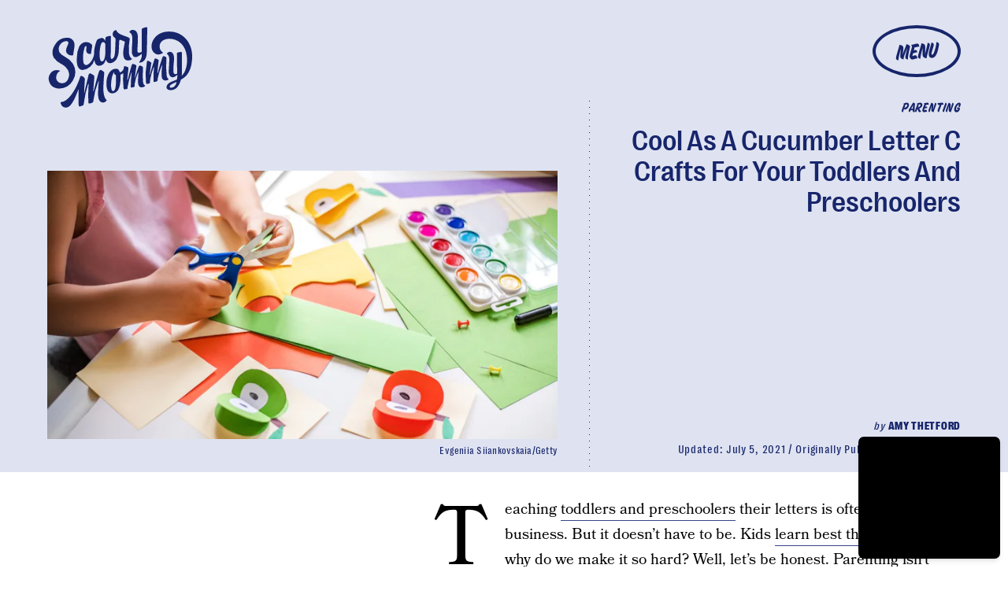

--- FILE ---
content_type: text/html; charset=utf-8
request_url: https://www.google.com/recaptcha/api2/aframe
body_size: 268
content:
<!DOCTYPE HTML><html><head><meta http-equiv="content-type" content="text/html; charset=UTF-8"></head><body><script nonce="C_EWd9b0fZ4ELFoqq9IfkQ">/** Anti-fraud and anti-abuse applications only. See google.com/recaptcha */ try{var clients={'sodar':'https://pagead2.googlesyndication.com/pagead/sodar?'};window.addEventListener("message",function(a){try{if(a.source===window.parent){var b=JSON.parse(a.data);var c=clients[b['id']];if(c){var d=document.createElement('img');d.src=c+b['params']+'&rc='+(localStorage.getItem("rc::a")?sessionStorage.getItem("rc::b"):"");window.document.body.appendChild(d);sessionStorage.setItem("rc::e",parseInt(sessionStorage.getItem("rc::e")||0)+1);localStorage.setItem("rc::h",'1768719833699');}}}catch(b){}});window.parent.postMessage("_grecaptcha_ready", "*");}catch(b){}</script></body></html>